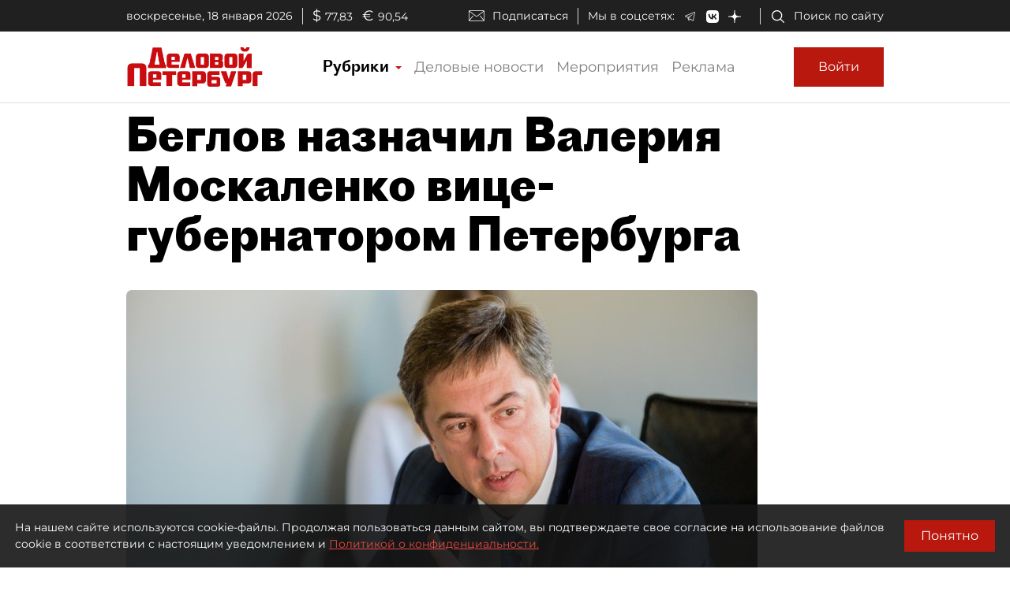

--- FILE ---
content_type: application/javascript
request_url: https://smi2.ru/counter/settings?payload=COmNAxiI5MKNvTM6JGY0ZDQ2ZDFjLTU5YjMtNDVjNy1hZWMwLWRmYTVmY2RmNmU1ZA&cb=_callbacks____0mkjvtzsi
body_size: 1510
content:
_callbacks____0mkjvtzsi("[base64]");